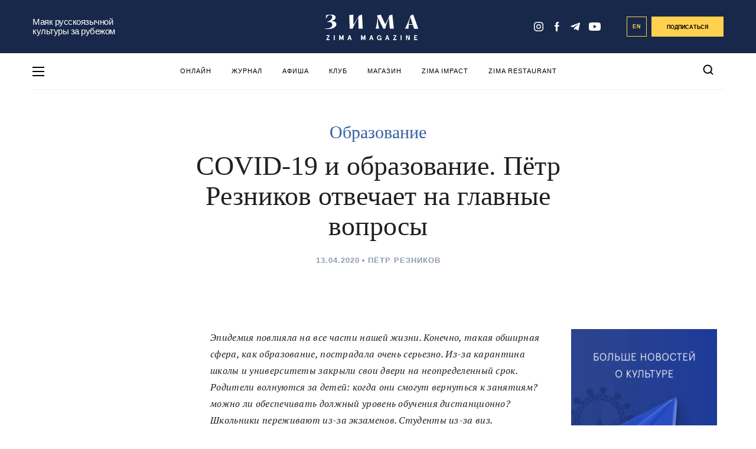

--- FILE ---
content_type: image/svg+xml
request_url: https://zimamagazine.com/wp-content/uploads/2020/12/Mneniya.svg
body_size: 889
content:
<?xml version="1.0" encoding="UTF-8"?> <svg xmlns="http://www.w3.org/2000/svg" width="50" height="54" viewBox="0 0 50 54" fill="none"><path fill-rule="evenodd" clip-rule="evenodd" d="M0 27L24.9642 0.965536L49.9284 27L24.9642 53.0345L0 27Z" fill="white"></path><path fill-rule="evenodd" clip-rule="evenodd" d="M22.25 20.265C20.7457 20.265 19.3031 20.8626 18.2394 21.9263C17.1757 22.9899 16.5781 24.4326 16.5781 25.9369V31.6088H22.25C23.7543 31.6088 25.1969 31.0112 26.2606 29.9475C27.3243 28.8838 27.9219 27.4412 27.9219 25.9369V25.9369C27.9219 24.4326 27.3243 22.99 26.2606 21.9263C25.1969 20.8626 23.7543 20.265 22.25 20.265H22.25ZM22.25 32.64H16.5781C16.3046 32.64 16.0423 32.5314 15.8489 32.338C15.6555 32.1446 15.5469 31.8823 15.5469 31.6088V25.9369C15.5469 24.1591 16.2531 22.4541 17.5102 21.1971C18.7673 19.94 20.4722 19.2338 22.25 19.2338H22.25C24.0278 19.2338 25.7327 19.94 26.9898 21.1971C28.2469 22.4541 28.9531 24.1591 28.9531 25.9369V25.9369C28.9531 27.7147 28.2469 29.4196 26.9898 30.6767C25.7327 31.9338 24.0278 32.64 22.25 32.64Z" fill="#3761A3"></path><path fill-rule="evenodd" clip-rule="evenodd" d="M27.5728 23.8552C27.5883 23.5709 27.8315 23.353 28.1158 23.3686C29.8276 23.4623 31.4385 24.2084 32.6171 25.4533C33.7958 26.6982 34.4526 28.3475 34.4527 30.0618V35.7337C34.4527 36.0072 34.344 36.2695 34.1506 36.4629C33.9572 36.6563 33.6949 36.765 33.4214 36.765H27.7495C26.3632 36.765 25.011 36.3353 23.8789 35.5351C22.7469 34.7349 21.8907 33.6035 21.4281 32.2967C21.3331 32.0282 21.4737 31.7336 21.7422 31.6385C22.0106 31.5435 22.3053 31.6841 22.4003 31.9526C22.7917 33.0585 23.5162 34.0159 24.4742 34.693C25.4321 35.3701 26.5764 35.7337 27.7495 35.7337H33.4214V30.0619C33.4214 28.6112 32.8656 27.2157 31.8682 26.1623C30.8709 25.1089 29.5079 24.4776 28.0594 24.3983C27.7751 24.3827 27.5572 24.1396 27.5728 23.8552Z" fill="#3761A3"></path></svg> 

--- FILE ---
content_type: image/svg+xml
request_url: https://zimamagazine.com/wp-content/uploads/2020/12/%D0%94%D0%BE%D1%81%D1%83%D0%B3.svg
body_size: 1838
content:
<?xml version="1.0" encoding="UTF-8"?> <svg xmlns="http://www.w3.org/2000/svg" width="50" height="54" viewBox="0 0 50 54" fill="none"><path fill-rule="evenodd" clip-rule="evenodd" d="M0 27L24.9642 0.965536L49.9284 27L24.9642 53.0345L0 27Z" fill="white"></path><path fill-rule="evenodd" clip-rule="evenodd" d="M25.6862 19.5795C25.3673 19.5795 25.0536 19.6601 24.7743 19.8139C24.495 19.9677 24.2591 20.1896 24.0886 20.459C23.9181 20.7285 23.8185 21.0367 23.7991 21.3549C23.7796 21.6732 23.841 21.9912 23.9775 22.2794C24.0532 22.4391 24.0417 22.6265 23.9472 22.7758C23.8527 22.9252 23.6883 23.0157 23.5115 23.0157L19.4987 23.0156C19.4761 23.0156 19.4538 23.0201 19.4329 23.0287C19.4121 23.0374 19.3931 23.05 19.3772 23.066C19.3612 23.0819 19.3485 23.1009 19.3399 23.1217C19.3313 23.1426 19.3268 23.165 19.3268 23.1875L19.3269 26.8566C19.3269 27.0333 19.2363 27.1978 19.087 27.2923C18.9376 27.3868 18.7503 27.3983 18.5905 27.3226C18.3024 27.1861 17.9843 27.1247 17.6661 27.1442C17.3478 27.1636 17.0396 27.2632 16.7702 27.4337C16.5008 27.6042 16.2788 27.8401 16.1251 28.1194C15.9713 28.3987 15.8906 28.7124 15.8906 29.0313C15.8906 29.3501 15.9713 29.6638 16.1251 29.9431C16.2788 30.2224 16.5008 30.4583 16.7702 30.6288C17.0396 30.7994 17.3478 30.899 17.6661 30.9184C17.9843 30.9378 18.3024 30.8764 18.5905 30.7399C18.7503 30.6643 18.9376 30.6757 19.087 30.7702C19.2363 30.8648 19.3269 31.0292 19.3269 31.2059L19.3268 34.875C19.3268 34.8976 19.3313 34.9199 19.3399 34.9408C19.3485 34.9616 19.3612 34.9806 19.3772 34.9966C19.3931 35.0125 19.4121 35.0252 19.4329 35.0338C19.4538 35.0424 19.4761 35.0469 19.4987 35.0469H31.8737C31.9192 35.0469 31.963 35.0288 31.9952 34.9966C32.0274 34.9643 32.0455 34.9206 32.0455 34.875L32.0456 31.9075C31.8181 31.9482 31.5857 31.9619 31.3532 31.9477C30.8614 31.9177 30.3851 31.7638 29.9687 31.5002C29.5523 31.2367 29.2093 30.8722 28.9716 30.4405C28.734 30.0088 28.6093 29.524 28.6093 29.0313C28.6093 28.5385 28.734 28.0537 28.9716 27.622C29.2093 27.1904 29.5523 26.8258 29.9687 26.5623C30.3851 26.2988 30.8614 26.1448 31.3532 26.1148C31.5857 26.1006 31.8181 26.1143 32.0456 26.155L32.0455 23.1875C32.0455 23.1419 32.0274 23.0982 31.9952 23.066C31.963 23.0338 31.9192 23.0156 31.8737 23.0156L27.8608 23.0157C27.6841 23.0157 27.5197 22.9252 27.4251 22.7758C27.3306 22.6265 27.3192 22.4391 27.3948 22.2794C27.5313 21.9912 27.5927 21.6732 27.5733 21.3549C27.5539 21.0367 27.4543 20.7285 27.2837 20.459C27.1132 20.1896 26.8773 19.9677 26.598 19.8139C26.3187 19.6601 26.005 19.5795 25.6862 19.5795ZM24.2769 18.9105C24.7086 18.6728 25.1934 18.5482 25.6862 18.5482C26.179 18.5482 26.6637 18.6728 27.0954 18.9105C27.5271 19.1482 27.8916 19.4912 28.1551 19.9076C28.4187 20.324 28.5726 20.8002 28.6026 21.2921C28.6168 21.5246 28.6031 21.757 28.5624 21.9844L31.8736 21.9844C32.1927 21.9844 32.4988 22.1111 32.7244 22.3368C32.95 22.5624 33.0768 22.8684 33.0768 23.1875L33.0768 26.8566C33.0768 27.0333 32.9863 27.1978 32.8369 27.2923C32.6876 27.3868 32.5002 27.3983 32.3405 27.3226C32.0523 27.1861 31.7343 27.1247 31.416 27.1442C31.0978 27.1636 30.7896 27.2632 30.5202 27.4337C30.2507 27.6042 30.0288 27.8401 29.875 28.1194C29.7212 28.3987 29.6406 28.7124 29.6406 29.0313C29.6406 29.3501 29.7212 29.6638 29.875 29.9431C30.0288 30.2224 30.2507 30.4583 30.5202 30.6288C30.7896 30.7994 31.0978 30.899 31.416 30.9184C31.7343 30.9378 32.0523 30.8764 32.3405 30.7399C32.5002 30.6643 32.6876 30.6757 32.8369 30.7702C32.9863 30.8648 33.0768 31.0292 33.0768 31.2059L33.0768 34.875C33.0768 35.1941 32.95 35.5001 32.7244 35.7258C32.4988 35.9514 32.1927 36.0781 31.8737 36.0781H19.4987C19.3407 36.0781 19.1842 36.047 19.0383 35.9866C18.8923 35.9261 18.7597 35.8375 18.6479 35.7258C18.5362 35.614 18.4476 35.4814 18.3871 35.3354C18.3267 35.1895 18.2956 35.033 18.2956 34.875L18.2956 31.9075C18.0681 31.9482 17.8357 31.9619 17.6033 31.9477C17.1114 31.9177 16.6351 31.7638 16.2187 31.5002C15.8023 31.2367 15.4593 30.8722 15.2217 30.4405C14.984 30.0088 14.8594 29.524 14.8594 29.0313C14.8594 28.5385 14.984 28.0537 15.2217 27.622C15.4593 27.1904 15.8023 26.8258 16.2187 26.5623C16.6351 26.2988 17.1114 26.1448 17.6033 26.1148C17.8357 26.1006 18.0681 26.1143 18.2956 26.155L18.2956 23.1875C18.2956 23.0295 18.3267 22.8731 18.3871 22.7271C18.4476 22.5811 18.5362 22.4485 18.648 22.3368C18.7597 22.2251 18.8923 22.1364 19.0383 22.076C19.1843 22.0155 19.3407 21.9844 19.4987 21.9844L22.8099 21.9844C22.7693 21.757 22.7555 21.5246 22.7697 21.2921C22.7997 20.8002 22.9537 20.324 23.2172 19.9076C23.4807 19.4912 23.8453 19.1482 24.2769 18.9105Z" fill="#3761A3"></path></svg> 

--- FILE ---
content_type: image/svg+xml
request_url: https://zimamagazine.com/wp-content/uploads/2020/12/London.svg
body_size: 1059
content:
<?xml version="1.0" encoding="UTF-8"?> <svg xmlns="http://www.w3.org/2000/svg" width="50" height="54" viewBox="0 0 50 54" fill="none"><path fill-rule="evenodd" clip-rule="evenodd" d="M0 27L24.9642 0.965536L49.9284 27L24.9642 53.0345L0 27Z" fill="white"></path><path d="M31.2105 24.4173L28.182 21.8115V19.7211C28.182 19.6033 28.1352 19.4902 28.0518 19.4069L25.4433 16.7982V16.0693C25.4433 15.8239 25.2443 15.625 24.9989 15.625C24.7536 15.625 24.5546 15.8239 24.5546 16.0693V16.7982L21.946 19.4069C21.8627 19.4902 21.8159 19.6032 21.8159 19.7211V21.8114L18.7874 24.4173C18.6892 24.5017 18.6328 24.6247 18.6328 24.7541V36.1533C18.6328 36.3987 18.8318 36.5977 19.0771 36.5977H20.5556V37.9307C20.5556 38.1761 20.7546 38.375 20.9999 38.375H28.998C29.2433 38.375 29.4423 38.1761 29.4423 37.9307V36.5977H30.9207C31.1661 36.5977 31.3651 36.3987 31.3651 36.1533V24.7541C31.3651 24.6247 31.3087 24.5017 31.2105 24.4173ZM19.5215 26.8991H20.5556V34.0085H19.5215V26.8991ZM28.5536 27.8355C28.2901 27.4786 27.9741 27.1627 27.6172 26.899H28.5536V27.8355ZM24.9989 33.9817C23.0536 33.9817 21.471 32.399 21.471 30.4537C21.471 28.5084 23.0536 26.9257 24.9989 26.9257C26.9443 26.9257 28.527 28.5084 28.527 30.4537C28.527 32.3991 26.9443 33.9817 24.9989 33.9817ZM21.4443 27.8355V26.8991H22.3807C22.0238 27.1627 21.7079 27.4786 21.4443 27.8355ZM21.4443 33.0719C21.7079 33.4289 22.0238 33.7448 22.3807 34.0084H21.4443V33.0719ZM28.5536 33.0719V34.0084H27.6171C27.974 33.7448 28.29 33.4289 28.5536 33.0719ZM29.4423 26.8991H30.4764V34.0085H29.4423V26.8991ZM22.7046 21.571V20.1654H27.2933V21.571H22.7046ZM24.9989 17.6107L26.665 19.2768H23.333L24.9989 17.6107ZM22.4251 22.4596H27.5729L29.7231 24.3098H26.9983C26.753 24.3098 26.554 24.5087 26.554 24.7541C26.554 24.9995 26.753 25.1984 26.9983 25.1984H30.4764V26.0104H19.5215V25.1984H22.9993C23.2447 25.1984 23.4436 24.9995 23.4436 24.7541C23.4436 24.5087 23.2447 24.3098 22.9993 24.3098H20.2749L22.4251 22.4596ZM28.5536 36.5977V37.4863H21.4443V36.5977H28.5536ZM19.5215 35.709V34.8971H30.4764V35.709H19.5215Z" fill="#3761A3"></path><path d="M26.3319 30.0095H25.4434V28.2322C25.4434 27.9868 25.2444 27.7878 24.999 27.7878C24.7537 27.7878 24.5547 27.9868 24.5547 28.2322V30.4538C24.5547 30.6992 24.7537 30.8981 24.999 30.8981H26.3319C26.5773 30.8981 26.7763 30.6992 26.7763 30.4538C26.7763 30.2084 26.5773 30.0095 26.3319 30.0095Z" fill="#3761A3"></path><path d="M24.9992 25.1985C25.2445 25.1985 25.4435 24.9996 25.4435 24.7542C25.4435 24.5087 25.2445 24.3098 24.9992 24.3098H24.9989C24.7535 24.3098 24.5547 24.5087 24.5547 24.7542C24.5547 24.9996 24.7538 25.1985 24.9992 25.1985Z" fill="#3761A3"></path></svg> 